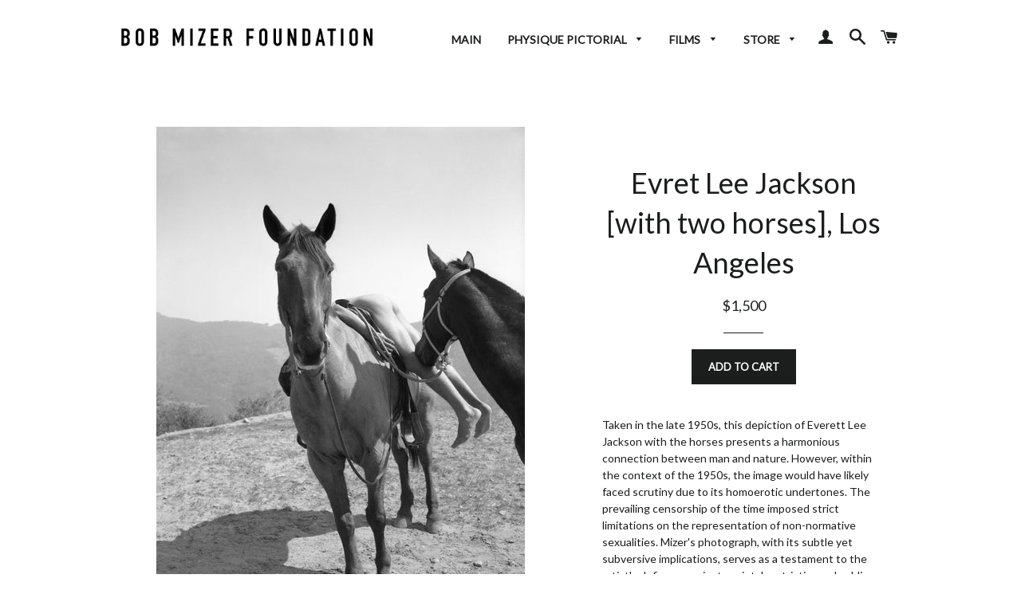

--- FILE ---
content_type: text/html; charset=utf-8
request_url: https://store.bobmizerfoundation.org/products/everett-lee-jackson-with-two-horses-los-angeles
body_size: 17079
content:
<!doctype html>
<!--[if lt IE 7]><html class="no-js lt-ie9 lt-ie8 lt-ie7" lang="en"> <![endif]-->
<!--[if IE 7]><html class="no-js lt-ie9 lt-ie8" lang="en"> <![endif]-->
<!--[if IE 8]><html class="no-js lt-ie9" lang="en"> <![endif]-->
<!--[if IE 9 ]><html class="ie9 no-js"> <![endif]-->
<!--[if (gt IE 9)|!(IE)]><!--> <html class="no-js"> <!--<![endif]-->
<head>

  <!-- Basic page needs ================================================== -->
  <meta charset="utf-8">
  <meta http-equiv="X-UA-Compatible" content="IE=edge,chrome=1">

  

  <!-- Title and description ================================================== -->
  <title>
  Evret Lee Jackson [with two horses], Los Angeles &ndash; BOB MIZER FOUNDATION
  </title>

  
  <meta name="description" content="Taken in the late 1950s, this depiction of Everett Lee Jackson with the horses presents a harmonious connection between man and nature. However, within the context of the 1950s, the image would have likely faced scrutiny due to its homoerotic undertones. The prevailing censorship of the time imposed strict limitations ">
  

  <!-- Helpers ================================================== -->
  <!-- /snippets/social-meta-tags.liquid -->


  <meta property="og:type" content="product">
  <meta property="og:title" content="Evret Lee Jackson [with two horses], Los Angeles">
  <meta property="og:url" content="https://store.bobmizerfoundation.org/products/everett-lee-jackson-with-two-horses-los-angeles">
  
  <meta property="og:image" content="http://store.bobmizerfoundation.org/cdn/shop/products/56f3a0b9-42db-40a5-a07c-2e26776c63c1-l_grande.jpg?v=1703093128">
  <meta property="og:image:secure_url" content="https://store.bobmizerfoundation.org/cdn/shop/products/56f3a0b9-42db-40a5-a07c-2e26776c63c1-l_grande.jpg?v=1703093128">
  
  <meta property="og:price:amount" content="1,500.00">
  <meta property="og:price:currency" content="USD">


  <meta property="og:description" content="Taken in the late 1950s, this depiction of Everett Lee Jackson with the horses presents a harmonious connection between man and nature. However, within the context of the 1950s, the image would have likely faced scrutiny due to its homoerotic undertones. The prevailing censorship of the time imposed strict limitations ">

<meta property="og:site_name" content="BOB MIZER FOUNDATION">




<meta name="twitter:card" content="summary">


  <meta name="twitter:title" content="Evret Lee Jackson [with two horses], Los Angeles">
  <meta name="twitter:description" content="Taken in the late 1950s, this depiction of Everett Lee Jackson with the horses presents a harmonious connection between man and nature. However, within the context of the 1950s, the image would have likely faced scrutiny due to its homoerotic undertones. The prevailing censorship of the time imposed strict limitations on the representation of non-normative sexualities. Mizer&#39;s photograph, with its subtle yet subversive implications, serves as a testament to the artist&#39;s defiance against societal restrictions, shedding light on the complex interplay between artistic expression and censorship in the 1950s.">
  <meta name="twitter:image" content="https://store.bobmizerfoundation.org/cdn/shop/products/56f3a0b9-42db-40a5-a07c-2e26776c63c1-l_medium.jpg?v=1703093128">
  <meta name="twitter:image:width" content="240">
  <meta name="twitter:image:height" content="240">


  <link rel="canonical" href="https://store.bobmizerfoundation.org/products/everett-lee-jackson-with-two-horses-los-angeles">
  <meta name="viewport" content="width=device-width,initial-scale=1">
  <meta name="theme-color" content="#1c1d1d">

  <!-- CSS ================================================== -->
  <link href="//store.bobmizerfoundation.org/cdn/shop/t/6/assets/timber.scss.css?v=25955337476177153111733172620" rel="stylesheet" type="text/css" media="all" />
  <link href="//store.bobmizerfoundation.org/cdn/shop/t/6/assets/theme.scss.css?v=58242422332188380741733172620" rel="stylesheet" type="text/css" media="all" />
  
  
  
  <link href="//fonts.googleapis.com/css?family=Lato:400" rel="stylesheet" type="text/css" media="all" />


  


  



  <!-- Header hook for plugins ================================================== -->
  <script>window.performance && window.performance.mark && window.performance.mark('shopify.content_for_header.start');</script><meta name="google-site-verification" content="zOsgwq6BZ4jI6sQvhe0hCl0PjhdzSVOXznUxR_z6IOE">
<meta id="shopify-digital-wallet" name="shopify-digital-wallet" content="/2502171/digital_wallets/dialog">
<meta name="shopify-checkout-api-token" content="3a6692f32f68c609380c87e758c34406">
<meta id="in-context-paypal-metadata" data-shop-id="2502171" data-venmo-supported="false" data-environment="production" data-locale="en_US" data-paypal-v4="true" data-currency="USD">
<link rel="alternate" type="application/json+oembed" href="https://store.bobmizerfoundation.org/products/everett-lee-jackson-with-two-horses-los-angeles.oembed">
<script async="async" src="/checkouts/internal/preloads.js?locale=en-US"></script>
<link rel="preconnect" href="https://shop.app" crossorigin="anonymous">
<script async="async" src="https://shop.app/checkouts/internal/preloads.js?locale=en-US&shop_id=2502171" crossorigin="anonymous"></script>
<script id="shopify-features" type="application/json">{"accessToken":"3a6692f32f68c609380c87e758c34406","betas":["rich-media-storefront-analytics"],"domain":"store.bobmizerfoundation.org","predictiveSearch":true,"shopId":2502171,"locale":"en"}</script>
<script>var Shopify = Shopify || {};
Shopify.shop = "bobmizer.myshopify.com";
Shopify.locale = "en";
Shopify.currency = {"active":"USD","rate":"1.0"};
Shopify.country = "US";
Shopify.theme = {"name":"Brooklyn w Bold code","id":32396740,"schema_name":null,"schema_version":null,"theme_store_id":730,"role":"main"};
Shopify.theme.handle = "null";
Shopify.theme.style = {"id":null,"handle":null};
Shopify.cdnHost = "store.bobmizerfoundation.org/cdn";
Shopify.routes = Shopify.routes || {};
Shopify.routes.root = "/";</script>
<script type="module">!function(o){(o.Shopify=o.Shopify||{}).modules=!0}(window);</script>
<script>!function(o){function n(){var o=[];function n(){o.push(Array.prototype.slice.apply(arguments))}return n.q=o,n}var t=o.Shopify=o.Shopify||{};t.loadFeatures=n(),t.autoloadFeatures=n()}(window);</script>
<script>
  window.ShopifyPay = window.ShopifyPay || {};
  window.ShopifyPay.apiHost = "shop.app\/pay";
  window.ShopifyPay.redirectState = null;
</script>
<script id="shop-js-analytics" type="application/json">{"pageType":"product"}</script>
<script defer="defer" async type="module" src="//store.bobmizerfoundation.org/cdn/shopifycloud/shop-js/modules/v2/client.init-shop-cart-sync_BT-GjEfc.en.esm.js"></script>
<script defer="defer" async type="module" src="//store.bobmizerfoundation.org/cdn/shopifycloud/shop-js/modules/v2/chunk.common_D58fp_Oc.esm.js"></script>
<script defer="defer" async type="module" src="//store.bobmizerfoundation.org/cdn/shopifycloud/shop-js/modules/v2/chunk.modal_xMitdFEc.esm.js"></script>
<script type="module">
  await import("//store.bobmizerfoundation.org/cdn/shopifycloud/shop-js/modules/v2/client.init-shop-cart-sync_BT-GjEfc.en.esm.js");
await import("//store.bobmizerfoundation.org/cdn/shopifycloud/shop-js/modules/v2/chunk.common_D58fp_Oc.esm.js");
await import("//store.bobmizerfoundation.org/cdn/shopifycloud/shop-js/modules/v2/chunk.modal_xMitdFEc.esm.js");

  window.Shopify.SignInWithShop?.initShopCartSync?.({"fedCMEnabled":true,"windoidEnabled":true});

</script>
<script>
  window.Shopify = window.Shopify || {};
  if (!window.Shopify.featureAssets) window.Shopify.featureAssets = {};
  window.Shopify.featureAssets['shop-js'] = {"shop-cart-sync":["modules/v2/client.shop-cart-sync_DZOKe7Ll.en.esm.js","modules/v2/chunk.common_D58fp_Oc.esm.js","modules/v2/chunk.modal_xMitdFEc.esm.js"],"init-fed-cm":["modules/v2/client.init-fed-cm_B6oLuCjv.en.esm.js","modules/v2/chunk.common_D58fp_Oc.esm.js","modules/v2/chunk.modal_xMitdFEc.esm.js"],"shop-cash-offers":["modules/v2/client.shop-cash-offers_D2sdYoxE.en.esm.js","modules/v2/chunk.common_D58fp_Oc.esm.js","modules/v2/chunk.modal_xMitdFEc.esm.js"],"shop-login-button":["modules/v2/client.shop-login-button_QeVjl5Y3.en.esm.js","modules/v2/chunk.common_D58fp_Oc.esm.js","modules/v2/chunk.modal_xMitdFEc.esm.js"],"pay-button":["modules/v2/client.pay-button_DXTOsIq6.en.esm.js","modules/v2/chunk.common_D58fp_Oc.esm.js","modules/v2/chunk.modal_xMitdFEc.esm.js"],"shop-button":["modules/v2/client.shop-button_DQZHx9pm.en.esm.js","modules/v2/chunk.common_D58fp_Oc.esm.js","modules/v2/chunk.modal_xMitdFEc.esm.js"],"avatar":["modules/v2/client.avatar_BTnouDA3.en.esm.js"],"init-windoid":["modules/v2/client.init-windoid_CR1B-cfM.en.esm.js","modules/v2/chunk.common_D58fp_Oc.esm.js","modules/v2/chunk.modal_xMitdFEc.esm.js"],"init-shop-for-new-customer-accounts":["modules/v2/client.init-shop-for-new-customer-accounts_C_vY_xzh.en.esm.js","modules/v2/client.shop-login-button_QeVjl5Y3.en.esm.js","modules/v2/chunk.common_D58fp_Oc.esm.js","modules/v2/chunk.modal_xMitdFEc.esm.js"],"init-shop-email-lookup-coordinator":["modules/v2/client.init-shop-email-lookup-coordinator_BI7n9ZSv.en.esm.js","modules/v2/chunk.common_D58fp_Oc.esm.js","modules/v2/chunk.modal_xMitdFEc.esm.js"],"init-shop-cart-sync":["modules/v2/client.init-shop-cart-sync_BT-GjEfc.en.esm.js","modules/v2/chunk.common_D58fp_Oc.esm.js","modules/v2/chunk.modal_xMitdFEc.esm.js"],"shop-toast-manager":["modules/v2/client.shop-toast-manager_DiYdP3xc.en.esm.js","modules/v2/chunk.common_D58fp_Oc.esm.js","modules/v2/chunk.modal_xMitdFEc.esm.js"],"init-customer-accounts":["modules/v2/client.init-customer-accounts_D9ZNqS-Q.en.esm.js","modules/v2/client.shop-login-button_QeVjl5Y3.en.esm.js","modules/v2/chunk.common_D58fp_Oc.esm.js","modules/v2/chunk.modal_xMitdFEc.esm.js"],"init-customer-accounts-sign-up":["modules/v2/client.init-customer-accounts-sign-up_iGw4briv.en.esm.js","modules/v2/client.shop-login-button_QeVjl5Y3.en.esm.js","modules/v2/chunk.common_D58fp_Oc.esm.js","modules/v2/chunk.modal_xMitdFEc.esm.js"],"shop-follow-button":["modules/v2/client.shop-follow-button_CqMgW2wH.en.esm.js","modules/v2/chunk.common_D58fp_Oc.esm.js","modules/v2/chunk.modal_xMitdFEc.esm.js"],"checkout-modal":["modules/v2/client.checkout-modal_xHeaAweL.en.esm.js","modules/v2/chunk.common_D58fp_Oc.esm.js","modules/v2/chunk.modal_xMitdFEc.esm.js"],"shop-login":["modules/v2/client.shop-login_D91U-Q7h.en.esm.js","modules/v2/chunk.common_D58fp_Oc.esm.js","modules/v2/chunk.modal_xMitdFEc.esm.js"],"lead-capture":["modules/v2/client.lead-capture_BJmE1dJe.en.esm.js","modules/v2/chunk.common_D58fp_Oc.esm.js","modules/v2/chunk.modal_xMitdFEc.esm.js"],"payment-terms":["modules/v2/client.payment-terms_Ci9AEqFq.en.esm.js","modules/v2/chunk.common_D58fp_Oc.esm.js","modules/v2/chunk.modal_xMitdFEc.esm.js"]};
</script>
<script>(function() {
  var isLoaded = false;
  function asyncLoad() {
    if (isLoaded) return;
    isLoaded = true;
    var urls = ["\/\/cdn.shopify.com\/proxy\/fe504c8c91a3ae5130ed1afa523dbaf3cf436fd3022e9a9501e3baa018460e9c\/static.cdn.printful.com\/static\/js\/external\/shopify-product-customizer.js?v=0.28\u0026shop=bobmizer.myshopify.com\u0026sp-cache-control=cHVibGljLCBtYXgtYWdlPTkwMA","https:\/\/chimpstatic.com\/mcjs-connected\/js\/users\/d533e806db611587777406c80\/c19fbc1f298f9d37f19e4d2c9.js?shop=bobmizer.myshopify.com"];
    for (var i = 0; i < urls.length; i++) {
      var s = document.createElement('script');
      s.type = 'text/javascript';
      s.async = true;
      s.src = urls[i];
      var x = document.getElementsByTagName('script')[0];
      x.parentNode.insertBefore(s, x);
    }
  };
  if(window.attachEvent) {
    window.attachEvent('onload', asyncLoad);
  } else {
    window.addEventListener('load', asyncLoad, false);
  }
})();</script>
<script id="__st">var __st={"a":2502171,"offset":-28800,"reqid":"4da75889-77d0-4aa8-91bd-a4077027a9e9-1769334044","pageurl":"store.bobmizerfoundation.org\/products\/everett-lee-jackson-with-two-horses-los-angeles","u":"96a506a9cd1e","p":"product","rtyp":"product","rid":6895831416901};</script>
<script>window.ShopifyPaypalV4VisibilityTracking = true;</script>
<script id="captcha-bootstrap">!function(){'use strict';const t='contact',e='account',n='new_comment',o=[[t,t],['blogs',n],['comments',n],[t,'customer']],c=[[e,'customer_login'],[e,'guest_login'],[e,'recover_customer_password'],[e,'create_customer']],r=t=>t.map((([t,e])=>`form[action*='/${t}']:not([data-nocaptcha='true']) input[name='form_type'][value='${e}']`)).join(','),a=t=>()=>t?[...document.querySelectorAll(t)].map((t=>t.form)):[];function s(){const t=[...o],e=r(t);return a(e)}const i='password',u='form_key',d=['recaptcha-v3-token','g-recaptcha-response','h-captcha-response',i],f=()=>{try{return window.sessionStorage}catch{return}},m='__shopify_v',_=t=>t.elements[u];function p(t,e,n=!1){try{const o=window.sessionStorage,c=JSON.parse(o.getItem(e)),{data:r}=function(t){const{data:e,action:n}=t;return t[m]||n?{data:e,action:n}:{data:t,action:n}}(c);for(const[e,n]of Object.entries(r))t.elements[e]&&(t.elements[e].value=n);n&&o.removeItem(e)}catch(o){console.error('form repopulation failed',{error:o})}}const l='form_type',E='cptcha';function T(t){t.dataset[E]=!0}const w=window,h=w.document,L='Shopify',v='ce_forms',y='captcha';let A=!1;((t,e)=>{const n=(g='f06e6c50-85a8-45c8-87d0-21a2b65856fe',I='https://cdn.shopify.com/shopifycloud/storefront-forms-hcaptcha/ce_storefront_forms_captcha_hcaptcha.v1.5.2.iife.js',D={infoText:'Protected by hCaptcha',privacyText:'Privacy',termsText:'Terms'},(t,e,n)=>{const o=w[L][v],c=o.bindForm;if(c)return c(t,g,e,D).then(n);var r;o.q.push([[t,g,e,D],n]),r=I,A||(h.body.append(Object.assign(h.createElement('script'),{id:'captcha-provider',async:!0,src:r})),A=!0)});var g,I,D;w[L]=w[L]||{},w[L][v]=w[L][v]||{},w[L][v].q=[],w[L][y]=w[L][y]||{},w[L][y].protect=function(t,e){n(t,void 0,e),T(t)},Object.freeze(w[L][y]),function(t,e,n,w,h,L){const[v,y,A,g]=function(t,e,n){const i=e?o:[],u=t?c:[],d=[...i,...u],f=r(d),m=r(i),_=r(d.filter((([t,e])=>n.includes(e))));return[a(f),a(m),a(_),s()]}(w,h,L),I=t=>{const e=t.target;return e instanceof HTMLFormElement?e:e&&e.form},D=t=>v().includes(t);t.addEventListener('submit',(t=>{const e=I(t);if(!e)return;const n=D(e)&&!e.dataset.hcaptchaBound&&!e.dataset.recaptchaBound,o=_(e),c=g().includes(e)&&(!o||!o.value);(n||c)&&t.preventDefault(),c&&!n&&(function(t){try{if(!f())return;!function(t){const e=f();if(!e)return;const n=_(t);if(!n)return;const o=n.value;o&&e.removeItem(o)}(t);const e=Array.from(Array(32),(()=>Math.random().toString(36)[2])).join('');!function(t,e){_(t)||t.append(Object.assign(document.createElement('input'),{type:'hidden',name:u})),t.elements[u].value=e}(t,e),function(t,e){const n=f();if(!n)return;const o=[...t.querySelectorAll(`input[type='${i}']`)].map((({name:t})=>t)),c=[...d,...o],r={};for(const[a,s]of new FormData(t).entries())c.includes(a)||(r[a]=s);n.setItem(e,JSON.stringify({[m]:1,action:t.action,data:r}))}(t,e)}catch(e){console.error('failed to persist form',e)}}(e),e.submit())}));const S=(t,e)=>{t&&!t.dataset[E]&&(n(t,e.some((e=>e===t))),T(t))};for(const o of['focusin','change'])t.addEventListener(o,(t=>{const e=I(t);D(e)&&S(e,y())}));const B=e.get('form_key'),M=e.get(l),P=B&&M;t.addEventListener('DOMContentLoaded',(()=>{const t=y();if(P)for(const e of t)e.elements[l].value===M&&p(e,B);[...new Set([...A(),...v().filter((t=>'true'===t.dataset.shopifyCaptcha))])].forEach((e=>S(e,t)))}))}(h,new URLSearchParams(w.location.search),n,t,e,['guest_login'])})(!0,!0)}();</script>
<script integrity="sha256-4kQ18oKyAcykRKYeNunJcIwy7WH5gtpwJnB7kiuLZ1E=" data-source-attribution="shopify.loadfeatures" defer="defer" src="//store.bobmizerfoundation.org/cdn/shopifycloud/storefront/assets/storefront/load_feature-a0a9edcb.js" crossorigin="anonymous"></script>
<script crossorigin="anonymous" defer="defer" src="//store.bobmizerfoundation.org/cdn/shopifycloud/storefront/assets/shopify_pay/storefront-65b4c6d7.js?v=20250812"></script>
<script data-source-attribution="shopify.dynamic_checkout.dynamic.init">var Shopify=Shopify||{};Shopify.PaymentButton=Shopify.PaymentButton||{isStorefrontPortableWallets:!0,init:function(){window.Shopify.PaymentButton.init=function(){};var t=document.createElement("script");t.src="https://store.bobmizerfoundation.org/cdn/shopifycloud/portable-wallets/latest/portable-wallets.en.js",t.type="module",document.head.appendChild(t)}};
</script>
<script data-source-attribution="shopify.dynamic_checkout.buyer_consent">
  function portableWalletsHideBuyerConsent(e){var t=document.getElementById("shopify-buyer-consent"),n=document.getElementById("shopify-subscription-policy-button");t&&n&&(t.classList.add("hidden"),t.setAttribute("aria-hidden","true"),n.removeEventListener("click",e))}function portableWalletsShowBuyerConsent(e){var t=document.getElementById("shopify-buyer-consent"),n=document.getElementById("shopify-subscription-policy-button");t&&n&&(t.classList.remove("hidden"),t.removeAttribute("aria-hidden"),n.addEventListener("click",e))}window.Shopify?.PaymentButton&&(window.Shopify.PaymentButton.hideBuyerConsent=portableWalletsHideBuyerConsent,window.Shopify.PaymentButton.showBuyerConsent=portableWalletsShowBuyerConsent);
</script>
<script data-source-attribution="shopify.dynamic_checkout.cart.bootstrap">document.addEventListener("DOMContentLoaded",(function(){function t(){return document.querySelector("shopify-accelerated-checkout-cart, shopify-accelerated-checkout")}if(t())Shopify.PaymentButton.init();else{new MutationObserver((function(e,n){t()&&(Shopify.PaymentButton.init(),n.disconnect())})).observe(document.body,{childList:!0,subtree:!0})}}));
</script>
<link id="shopify-accelerated-checkout-styles" rel="stylesheet" media="screen" href="https://store.bobmizerfoundation.org/cdn/shopifycloud/portable-wallets/latest/accelerated-checkout-backwards-compat.css" crossorigin="anonymous">
<style id="shopify-accelerated-checkout-cart">
        #shopify-buyer-consent {
  margin-top: 1em;
  display: inline-block;
  width: 100%;
}

#shopify-buyer-consent.hidden {
  display: none;
}

#shopify-subscription-policy-button {
  background: none;
  border: none;
  padding: 0;
  text-decoration: underline;
  font-size: inherit;
  cursor: pointer;
}

#shopify-subscription-policy-button::before {
  box-shadow: none;
}

      </style>

<script>window.performance && window.performance.mark && window.performance.mark('shopify.content_for_header.end');</script>
  <!-- /snippets/oldIE-js.liquid -->


<!--[if lt IE 9]>
<script src="//cdnjs.cloudflare.com/ajax/libs/html5shiv/3.7.2/html5shiv.min.js" type="text/javascript"></script>
<script src="//store.bobmizerfoundation.org/cdn/shop/t/6/assets/respond.min.js?v=52248677837542619231438035695" type="text/javascript"></script>
<link href="//store.bobmizerfoundation.org/cdn/shop/t/6/assets/respond-proxy.html" id="respond-proxy" rel="respond-proxy" />
<link href="//store.bobmizerfoundation.org/search?q=25f59a585a2fa60d7e626743610ddd0d" id="respond-redirect" rel="respond-redirect" />
<script src="//store.bobmizerfoundation.org/search?q=25f59a585a2fa60d7e626743610ddd0d" type="text/javascript"></script>
<![endif]-->


<!--[if (lte IE 9) ]><script src="//store.bobmizerfoundation.org/cdn/shop/t/6/assets/match-media.min.js?v=159635276924582161481438035695" type="text/javascript"></script><![endif]-->


  <script src="//ajax.googleapis.com/ajax/libs/jquery/1.11.0/jquery.min.js" type="text/javascript"></script>
  <script src="//store.bobmizerfoundation.org/cdn/shop/t/6/assets/modernizr.min.js?v=21391054748206432451438035695" type="text/javascript"></script>

  
  




































<!-- BeginConsistentCartAddon -->  <script>    Shopify.customer_logged_in = false ;  Shopify.customer_email = "" ;  Shopify.log_uuids = true;    </script>  <!-- EndConsistentCartAddon -->
<link href="https://monorail-edge.shopifysvc.com" rel="dns-prefetch">
<script>(function(){if ("sendBeacon" in navigator && "performance" in window) {try {var session_token_from_headers = performance.getEntriesByType('navigation')[0].serverTiming.find(x => x.name == '_s').description;} catch {var session_token_from_headers = undefined;}var session_cookie_matches = document.cookie.match(/_shopify_s=([^;]*)/);var session_token_from_cookie = session_cookie_matches && session_cookie_matches.length === 2 ? session_cookie_matches[1] : "";var session_token = session_token_from_headers || session_token_from_cookie || "";function handle_abandonment_event(e) {var entries = performance.getEntries().filter(function(entry) {return /monorail-edge.shopifysvc.com/.test(entry.name);});if (!window.abandonment_tracked && entries.length === 0) {window.abandonment_tracked = true;var currentMs = Date.now();var navigation_start = performance.timing.navigationStart;var payload = {shop_id: 2502171,url: window.location.href,navigation_start,duration: currentMs - navigation_start,session_token,page_type: "product"};window.navigator.sendBeacon("https://monorail-edge.shopifysvc.com/v1/produce", JSON.stringify({schema_id: "online_store_buyer_site_abandonment/1.1",payload: payload,metadata: {event_created_at_ms: currentMs,event_sent_at_ms: currentMs}}));}}window.addEventListener('pagehide', handle_abandonment_event);}}());</script>
<script id="web-pixels-manager-setup">(function e(e,d,r,n,o){if(void 0===o&&(o={}),!Boolean(null===(a=null===(i=window.Shopify)||void 0===i?void 0:i.analytics)||void 0===a?void 0:a.replayQueue)){var i,a;window.Shopify=window.Shopify||{};var t=window.Shopify;t.analytics=t.analytics||{};var s=t.analytics;s.replayQueue=[],s.publish=function(e,d,r){return s.replayQueue.push([e,d,r]),!0};try{self.performance.mark("wpm:start")}catch(e){}var l=function(){var e={modern:/Edge?\/(1{2}[4-9]|1[2-9]\d|[2-9]\d{2}|\d{4,})\.\d+(\.\d+|)|Firefox\/(1{2}[4-9]|1[2-9]\d|[2-9]\d{2}|\d{4,})\.\d+(\.\d+|)|Chrom(ium|e)\/(9{2}|\d{3,})\.\d+(\.\d+|)|(Maci|X1{2}).+ Version\/(15\.\d+|(1[6-9]|[2-9]\d|\d{3,})\.\d+)([,.]\d+|)( \(\w+\)|)( Mobile\/\w+|) Safari\/|Chrome.+OPR\/(9{2}|\d{3,})\.\d+\.\d+|(CPU[ +]OS|iPhone[ +]OS|CPU[ +]iPhone|CPU IPhone OS|CPU iPad OS)[ +]+(15[._]\d+|(1[6-9]|[2-9]\d|\d{3,})[._]\d+)([._]\d+|)|Android:?[ /-](13[3-9]|1[4-9]\d|[2-9]\d{2}|\d{4,})(\.\d+|)(\.\d+|)|Android.+Firefox\/(13[5-9]|1[4-9]\d|[2-9]\d{2}|\d{4,})\.\d+(\.\d+|)|Android.+Chrom(ium|e)\/(13[3-9]|1[4-9]\d|[2-9]\d{2}|\d{4,})\.\d+(\.\d+|)|SamsungBrowser\/([2-9]\d|\d{3,})\.\d+/,legacy:/Edge?\/(1[6-9]|[2-9]\d|\d{3,})\.\d+(\.\d+|)|Firefox\/(5[4-9]|[6-9]\d|\d{3,})\.\d+(\.\d+|)|Chrom(ium|e)\/(5[1-9]|[6-9]\d|\d{3,})\.\d+(\.\d+|)([\d.]+$|.*Safari\/(?![\d.]+ Edge\/[\d.]+$))|(Maci|X1{2}).+ Version\/(10\.\d+|(1[1-9]|[2-9]\d|\d{3,})\.\d+)([,.]\d+|)( \(\w+\)|)( Mobile\/\w+|) Safari\/|Chrome.+OPR\/(3[89]|[4-9]\d|\d{3,})\.\d+\.\d+|(CPU[ +]OS|iPhone[ +]OS|CPU[ +]iPhone|CPU IPhone OS|CPU iPad OS)[ +]+(10[._]\d+|(1[1-9]|[2-9]\d|\d{3,})[._]\d+)([._]\d+|)|Android:?[ /-](13[3-9]|1[4-9]\d|[2-9]\d{2}|\d{4,})(\.\d+|)(\.\d+|)|Mobile Safari.+OPR\/([89]\d|\d{3,})\.\d+\.\d+|Android.+Firefox\/(13[5-9]|1[4-9]\d|[2-9]\d{2}|\d{4,})\.\d+(\.\d+|)|Android.+Chrom(ium|e)\/(13[3-9]|1[4-9]\d|[2-9]\d{2}|\d{4,})\.\d+(\.\d+|)|Android.+(UC? ?Browser|UCWEB|U3)[ /]?(15\.([5-9]|\d{2,})|(1[6-9]|[2-9]\d|\d{3,})\.\d+)\.\d+|SamsungBrowser\/(5\.\d+|([6-9]|\d{2,})\.\d+)|Android.+MQ{2}Browser\/(14(\.(9|\d{2,})|)|(1[5-9]|[2-9]\d|\d{3,})(\.\d+|))(\.\d+|)|K[Aa][Ii]OS\/(3\.\d+|([4-9]|\d{2,})\.\d+)(\.\d+|)/},d=e.modern,r=e.legacy,n=navigator.userAgent;return n.match(d)?"modern":n.match(r)?"legacy":"unknown"}(),u="modern"===l?"modern":"legacy",c=(null!=n?n:{modern:"",legacy:""})[u],f=function(e){return[e.baseUrl,"/wpm","/b",e.hashVersion,"modern"===e.buildTarget?"m":"l",".js"].join("")}({baseUrl:d,hashVersion:r,buildTarget:u}),m=function(e){var d=e.version,r=e.bundleTarget,n=e.surface,o=e.pageUrl,i=e.monorailEndpoint;return{emit:function(e){var a=e.status,t=e.errorMsg,s=(new Date).getTime(),l=JSON.stringify({metadata:{event_sent_at_ms:s},events:[{schema_id:"web_pixels_manager_load/3.1",payload:{version:d,bundle_target:r,page_url:o,status:a,surface:n,error_msg:t},metadata:{event_created_at_ms:s}}]});if(!i)return console&&console.warn&&console.warn("[Web Pixels Manager] No Monorail endpoint provided, skipping logging."),!1;try{return self.navigator.sendBeacon.bind(self.navigator)(i,l)}catch(e){}var u=new XMLHttpRequest;try{return u.open("POST",i,!0),u.setRequestHeader("Content-Type","text/plain"),u.send(l),!0}catch(e){return console&&console.warn&&console.warn("[Web Pixels Manager] Got an unhandled error while logging to Monorail."),!1}}}}({version:r,bundleTarget:l,surface:e.surface,pageUrl:self.location.href,monorailEndpoint:e.monorailEndpoint});try{o.browserTarget=l,function(e){var d=e.src,r=e.async,n=void 0===r||r,o=e.onload,i=e.onerror,a=e.sri,t=e.scriptDataAttributes,s=void 0===t?{}:t,l=document.createElement("script"),u=document.querySelector("head"),c=document.querySelector("body");if(l.async=n,l.src=d,a&&(l.integrity=a,l.crossOrigin="anonymous"),s)for(var f in s)if(Object.prototype.hasOwnProperty.call(s,f))try{l.dataset[f]=s[f]}catch(e){}if(o&&l.addEventListener("load",o),i&&l.addEventListener("error",i),u)u.appendChild(l);else{if(!c)throw new Error("Did not find a head or body element to append the script");c.appendChild(l)}}({src:f,async:!0,onload:function(){if(!function(){var e,d;return Boolean(null===(d=null===(e=window.Shopify)||void 0===e?void 0:e.analytics)||void 0===d?void 0:d.initialized)}()){var d=window.webPixelsManager.init(e)||void 0;if(d){var r=window.Shopify.analytics;r.replayQueue.forEach((function(e){var r=e[0],n=e[1],o=e[2];d.publishCustomEvent(r,n,o)})),r.replayQueue=[],r.publish=d.publishCustomEvent,r.visitor=d.visitor,r.initialized=!0}}},onerror:function(){return m.emit({status:"failed",errorMsg:"".concat(f," has failed to load")})},sri:function(e){var d=/^sha384-[A-Za-z0-9+/=]+$/;return"string"==typeof e&&d.test(e)}(c)?c:"",scriptDataAttributes:o}),m.emit({status:"loading"})}catch(e){m.emit({status:"failed",errorMsg:(null==e?void 0:e.message)||"Unknown error"})}}})({shopId: 2502171,storefrontBaseUrl: "https://store.bobmizerfoundation.org",extensionsBaseUrl: "https://extensions.shopifycdn.com/cdn/shopifycloud/web-pixels-manager",monorailEndpoint: "https://monorail-edge.shopifysvc.com/unstable/produce_batch",surface: "storefront-renderer",enabledBetaFlags: ["2dca8a86"],webPixelsConfigList: [{"id":"988905541","configuration":"{\"storeIdentity\":\"bobmizer.myshopify.com\",\"baseURL\":\"https:\\\/\\\/api.printful.com\\\/shopify-pixels\"}","eventPayloadVersion":"v1","runtimeContext":"STRICT","scriptVersion":"74f275712857ab41bea9d998dcb2f9da","type":"APP","apiClientId":156624,"privacyPurposes":["ANALYTICS","MARKETING","SALE_OF_DATA"],"dataSharingAdjustments":{"protectedCustomerApprovalScopes":["read_customer_address","read_customer_email","read_customer_name","read_customer_personal_data","read_customer_phone"]}},{"id":"554238021","configuration":"{\"pixelCode\":\"CUEOEBRC77U0K1FAGJQG\"}","eventPayloadVersion":"v1","runtimeContext":"STRICT","scriptVersion":"22e92c2ad45662f435e4801458fb78cc","type":"APP","apiClientId":4383523,"privacyPurposes":["ANALYTICS","MARKETING","SALE_OF_DATA"],"dataSharingAdjustments":{"protectedCustomerApprovalScopes":["read_customer_address","read_customer_email","read_customer_name","read_customer_personal_data","read_customer_phone"]}},{"id":"382402629","configuration":"{\"config\":\"{\\\"pixel_id\\\":\\\"GT-WVGMDQG\\\",\\\"target_country\\\":\\\"US\\\",\\\"gtag_events\\\":[{\\\"type\\\":\\\"purchase\\\",\\\"action_label\\\":\\\"MC-4F5922G71C\\\"},{\\\"type\\\":\\\"page_view\\\",\\\"action_label\\\":\\\"MC-4F5922G71C\\\"},{\\\"type\\\":\\\"view_item\\\",\\\"action_label\\\":\\\"MC-4F5922G71C\\\"}],\\\"enable_monitoring_mode\\\":false}\"}","eventPayloadVersion":"v1","runtimeContext":"OPEN","scriptVersion":"b2a88bafab3e21179ed38636efcd8a93","type":"APP","apiClientId":1780363,"privacyPurposes":[],"dataSharingAdjustments":{"protectedCustomerApprovalScopes":["read_customer_address","read_customer_email","read_customer_name","read_customer_personal_data","read_customer_phone"]}},{"id":"78643269","eventPayloadVersion":"v1","runtimeContext":"LAX","scriptVersion":"1","type":"CUSTOM","privacyPurposes":["ANALYTICS"],"name":"Google Analytics tag (migrated)"},{"id":"shopify-app-pixel","configuration":"{}","eventPayloadVersion":"v1","runtimeContext":"STRICT","scriptVersion":"0450","apiClientId":"shopify-pixel","type":"APP","privacyPurposes":["ANALYTICS","MARKETING"]},{"id":"shopify-custom-pixel","eventPayloadVersion":"v1","runtimeContext":"LAX","scriptVersion":"0450","apiClientId":"shopify-pixel","type":"CUSTOM","privacyPurposes":["ANALYTICS","MARKETING"]}],isMerchantRequest: false,initData: {"shop":{"name":"BOB MIZER FOUNDATION","paymentSettings":{"currencyCode":"USD"},"myshopifyDomain":"bobmizer.myshopify.com","countryCode":"US","storefrontUrl":"https:\/\/store.bobmizerfoundation.org"},"customer":null,"cart":null,"checkout":null,"productVariants":[{"price":{"amount":1500.0,"currencyCode":"USD"},"product":{"title":"Evret Lee Jackson [with two horses], Los Angeles","vendor":"Bob Mizer","id":"6895831416901","untranslatedTitle":"Evret Lee Jackson [with two horses], Los Angeles","url":"\/products\/everett-lee-jackson-with-two-horses-los-angeles","type":"artwork"},"id":"40581519474757","image":{"src":"\/\/store.bobmizerfoundation.org\/cdn\/shop\/products\/56f3a0b9-42db-40a5-a07c-2e26776c63c1-l.jpg?v=1703093128"},"sku":"INV-MIZ-0031\/1","title":"Default Title","untranslatedTitle":"Default Title"}],"purchasingCompany":null},},"https://store.bobmizerfoundation.org/cdn","fcfee988w5aeb613cpc8e4bc33m6693e112",{"modern":"","legacy":""},{"shopId":"2502171","storefrontBaseUrl":"https:\/\/store.bobmizerfoundation.org","extensionBaseUrl":"https:\/\/extensions.shopifycdn.com\/cdn\/shopifycloud\/web-pixels-manager","surface":"storefront-renderer","enabledBetaFlags":"[\"2dca8a86\"]","isMerchantRequest":"false","hashVersion":"fcfee988w5aeb613cpc8e4bc33m6693e112","publish":"custom","events":"[[\"page_viewed\",{}],[\"product_viewed\",{\"productVariant\":{\"price\":{\"amount\":1500.0,\"currencyCode\":\"USD\"},\"product\":{\"title\":\"Evret Lee Jackson [with two horses], Los Angeles\",\"vendor\":\"Bob Mizer\",\"id\":\"6895831416901\",\"untranslatedTitle\":\"Evret Lee Jackson [with two horses], Los Angeles\",\"url\":\"\/products\/everett-lee-jackson-with-two-horses-los-angeles\",\"type\":\"artwork\"},\"id\":\"40581519474757\",\"image\":{\"src\":\"\/\/store.bobmizerfoundation.org\/cdn\/shop\/products\/56f3a0b9-42db-40a5-a07c-2e26776c63c1-l.jpg?v=1703093128\"},\"sku\":\"INV-MIZ-0031\/1\",\"title\":\"Default Title\",\"untranslatedTitle\":\"Default Title\"}}]]"});</script><script>
  window.ShopifyAnalytics = window.ShopifyAnalytics || {};
  window.ShopifyAnalytics.meta = window.ShopifyAnalytics.meta || {};
  window.ShopifyAnalytics.meta.currency = 'USD';
  var meta = {"product":{"id":6895831416901,"gid":"gid:\/\/shopify\/Product\/6895831416901","vendor":"Bob Mizer","type":"artwork","handle":"everett-lee-jackson-with-two-horses-los-angeles","variants":[{"id":40581519474757,"price":150000,"name":"Evret Lee Jackson [with two horses], Los Angeles","public_title":null,"sku":"INV-MIZ-0031\/1"}],"remote":false},"page":{"pageType":"product","resourceType":"product","resourceId":6895831416901,"requestId":"4da75889-77d0-4aa8-91bd-a4077027a9e9-1769334044"}};
  for (var attr in meta) {
    window.ShopifyAnalytics.meta[attr] = meta[attr];
  }
</script>
<script class="analytics">
  (function () {
    var customDocumentWrite = function(content) {
      var jquery = null;

      if (window.jQuery) {
        jquery = window.jQuery;
      } else if (window.Checkout && window.Checkout.$) {
        jquery = window.Checkout.$;
      }

      if (jquery) {
        jquery('body').append(content);
      }
    };

    var hasLoggedConversion = function(token) {
      if (token) {
        return document.cookie.indexOf('loggedConversion=' + token) !== -1;
      }
      return false;
    }

    var setCookieIfConversion = function(token) {
      if (token) {
        var twoMonthsFromNow = new Date(Date.now());
        twoMonthsFromNow.setMonth(twoMonthsFromNow.getMonth() + 2);

        document.cookie = 'loggedConversion=' + token + '; expires=' + twoMonthsFromNow;
      }
    }

    var trekkie = window.ShopifyAnalytics.lib = window.trekkie = window.trekkie || [];
    if (trekkie.integrations) {
      return;
    }
    trekkie.methods = [
      'identify',
      'page',
      'ready',
      'track',
      'trackForm',
      'trackLink'
    ];
    trekkie.factory = function(method) {
      return function() {
        var args = Array.prototype.slice.call(arguments);
        args.unshift(method);
        trekkie.push(args);
        return trekkie;
      };
    };
    for (var i = 0; i < trekkie.methods.length; i++) {
      var key = trekkie.methods[i];
      trekkie[key] = trekkie.factory(key);
    }
    trekkie.load = function(config) {
      trekkie.config = config || {};
      trekkie.config.initialDocumentCookie = document.cookie;
      var first = document.getElementsByTagName('script')[0];
      var script = document.createElement('script');
      script.type = 'text/javascript';
      script.onerror = function(e) {
        var scriptFallback = document.createElement('script');
        scriptFallback.type = 'text/javascript';
        scriptFallback.onerror = function(error) {
                var Monorail = {
      produce: function produce(monorailDomain, schemaId, payload) {
        var currentMs = new Date().getTime();
        var event = {
          schema_id: schemaId,
          payload: payload,
          metadata: {
            event_created_at_ms: currentMs,
            event_sent_at_ms: currentMs
          }
        };
        return Monorail.sendRequest("https://" + monorailDomain + "/v1/produce", JSON.stringify(event));
      },
      sendRequest: function sendRequest(endpointUrl, payload) {
        // Try the sendBeacon API
        if (window && window.navigator && typeof window.navigator.sendBeacon === 'function' && typeof window.Blob === 'function' && !Monorail.isIos12()) {
          var blobData = new window.Blob([payload], {
            type: 'text/plain'
          });

          if (window.navigator.sendBeacon(endpointUrl, blobData)) {
            return true;
          } // sendBeacon was not successful

        } // XHR beacon

        var xhr = new XMLHttpRequest();

        try {
          xhr.open('POST', endpointUrl);
          xhr.setRequestHeader('Content-Type', 'text/plain');
          xhr.send(payload);
        } catch (e) {
          console.log(e);
        }

        return false;
      },
      isIos12: function isIos12() {
        return window.navigator.userAgent.lastIndexOf('iPhone; CPU iPhone OS 12_') !== -1 || window.navigator.userAgent.lastIndexOf('iPad; CPU OS 12_') !== -1;
      }
    };
    Monorail.produce('monorail-edge.shopifysvc.com',
      'trekkie_storefront_load_errors/1.1',
      {shop_id: 2502171,
      theme_id: 32396740,
      app_name: "storefront",
      context_url: window.location.href,
      source_url: "//store.bobmizerfoundation.org/cdn/s/trekkie.storefront.8d95595f799fbf7e1d32231b9a28fd43b70c67d3.min.js"});

        };
        scriptFallback.async = true;
        scriptFallback.src = '//store.bobmizerfoundation.org/cdn/s/trekkie.storefront.8d95595f799fbf7e1d32231b9a28fd43b70c67d3.min.js';
        first.parentNode.insertBefore(scriptFallback, first);
      };
      script.async = true;
      script.src = '//store.bobmizerfoundation.org/cdn/s/trekkie.storefront.8d95595f799fbf7e1d32231b9a28fd43b70c67d3.min.js';
      first.parentNode.insertBefore(script, first);
    };
    trekkie.load(
      {"Trekkie":{"appName":"storefront","development":false,"defaultAttributes":{"shopId":2502171,"isMerchantRequest":null,"themeId":32396740,"themeCityHash":"1438843766131075975","contentLanguage":"en","currency":"USD","eventMetadataId":"f9fb46d9-506f-4055-9ca7-8a3dceb507b3"},"isServerSideCookieWritingEnabled":true,"monorailRegion":"shop_domain","enabledBetaFlags":["65f19447"]},"Session Attribution":{},"S2S":{"facebookCapiEnabled":false,"source":"trekkie-storefront-renderer","apiClientId":580111}}
    );

    var loaded = false;
    trekkie.ready(function() {
      if (loaded) return;
      loaded = true;

      window.ShopifyAnalytics.lib = window.trekkie;

      var originalDocumentWrite = document.write;
      document.write = customDocumentWrite;
      try { window.ShopifyAnalytics.merchantGoogleAnalytics.call(this); } catch(error) {};
      document.write = originalDocumentWrite;

      window.ShopifyAnalytics.lib.page(null,{"pageType":"product","resourceType":"product","resourceId":6895831416901,"requestId":"4da75889-77d0-4aa8-91bd-a4077027a9e9-1769334044","shopifyEmitted":true});

      var match = window.location.pathname.match(/checkouts\/(.+)\/(thank_you|post_purchase)/)
      var token = match? match[1]: undefined;
      if (!hasLoggedConversion(token)) {
        setCookieIfConversion(token);
        window.ShopifyAnalytics.lib.track("Viewed Product",{"currency":"USD","variantId":40581519474757,"productId":6895831416901,"productGid":"gid:\/\/shopify\/Product\/6895831416901","name":"Evret Lee Jackson [with two horses], Los Angeles","price":"1500.00","sku":"INV-MIZ-0031\/1","brand":"Bob Mizer","variant":null,"category":"artwork","nonInteraction":true,"remote":false},undefined,undefined,{"shopifyEmitted":true});
      window.ShopifyAnalytics.lib.track("monorail:\/\/trekkie_storefront_viewed_product\/1.1",{"currency":"USD","variantId":40581519474757,"productId":6895831416901,"productGid":"gid:\/\/shopify\/Product\/6895831416901","name":"Evret Lee Jackson [with two horses], Los Angeles","price":"1500.00","sku":"INV-MIZ-0031\/1","brand":"Bob Mizer","variant":null,"category":"artwork","nonInteraction":true,"remote":false,"referer":"https:\/\/store.bobmizerfoundation.org\/products\/everett-lee-jackson-with-two-horses-los-angeles"});
      }
    });


        var eventsListenerScript = document.createElement('script');
        eventsListenerScript.async = true;
        eventsListenerScript.src = "//store.bobmizerfoundation.org/cdn/shopifycloud/storefront/assets/shop_events_listener-3da45d37.js";
        document.getElementsByTagName('head')[0].appendChild(eventsListenerScript);

})();</script>
  <script>
  if (!window.ga || (window.ga && typeof window.ga !== 'function')) {
    window.ga = function ga() {
      (window.ga.q = window.ga.q || []).push(arguments);
      if (window.Shopify && window.Shopify.analytics && typeof window.Shopify.analytics.publish === 'function') {
        window.Shopify.analytics.publish("ga_stub_called", {}, {sendTo: "google_osp_migration"});
      }
      console.error("Shopify's Google Analytics stub called with:", Array.from(arguments), "\nSee https://help.shopify.com/manual/promoting-marketing/pixels/pixel-migration#google for more information.");
    };
    if (window.Shopify && window.Shopify.analytics && typeof window.Shopify.analytics.publish === 'function') {
      window.Shopify.analytics.publish("ga_stub_initialized", {}, {sendTo: "google_osp_migration"});
    }
  }
</script>
<script
  defer
  src="https://store.bobmizerfoundation.org/cdn/shopifycloud/perf-kit/shopify-perf-kit-3.0.4.min.js"
  data-application="storefront-renderer"
  data-shop-id="2502171"
  data-render-region="gcp-us-central1"
  data-page-type="product"
  data-theme-instance-id="32396740"
  data-theme-name=""
  data-theme-version=""
  data-monorail-region="shop_domain"
  data-resource-timing-sampling-rate="10"
  data-shs="true"
  data-shs-beacon="true"
  data-shs-export-with-fetch="true"
  data-shs-logs-sample-rate="1"
  data-shs-beacon-endpoint="https://store.bobmizerfoundation.org/api/collect"
></script>
</head>


<body id="evret-lee-jackson-with-two-horses-los-angeles" class="template-product">

  <!-- Bold: Memberships -->
  
  <!-- end Bold code -->
  
  <div id="NavDrawer" class="drawer drawer--left">
    <div class="drawer__fixed-header">
      <div class="drawer__header">
        <div class="drawer__close drawer__close--left">
          <button type="button" class="icon-fallback-text drawer__close-button js-drawer-close">
            <span class="icon icon-x" aria-hidden="true"></span>
            <span class="fallback-text">Close menu</span>
          </button>
        </div>
      </div>
    </div>
    <div class="drawer__inner">

      

      

      <!-- begin mobile-nav -->
      <ul class="mobile-nav">
        
          
          
          
            <li class="mobile-nav__item">
              <a href="http://www.bobmizer.org" class="mobile-nav__link">Main</a>
            </li>
          
        
          
          
          
            <li class="mobile-nav__item" aria-haspopup="true">
              <div class="mobile-nav__has-sublist">
                <a href="/collections/physique-pictorial" class="mobile-nav__link">Physique Pictorial</a>
                <div class="mobile-nav__toggle">
                  <button type="button" class="icon-fallback-text">
                    <span class="icon-fallback-text mobile-nav__toggle-open">
                      <span class="icon icon-plus" aria-hidden="true"></span>
                      <span class="fallback-text">See More</span>
                    </span>
                    <span class="icon-fallback-text mobile-nav__toggle-close">
                      <span class="icon icon-minus" aria-hidden="true"></span>
                      <span class="fallback-text">Close Cart</span>
                    </span>
                  </button>
                </div>
              </div>
              <ul class="mobile-nav__sublist">
                
                  <li class="mobile-nav__item">
                    <a href="/collections/physique-pictorial" class="mobile-nav__link">Physique Pictorial [Relaunch]</a>
                  </li>
                
                  <li class="mobile-nav__item">
                    <a href="/collections/physique-pictorial-vintage" class="mobile-nav__link"> Physique Pictorial [Vintage]</a>
                  </li>
                
                  <li class="mobile-nav__item">
                    <a href="/collections/magazines" class="mobile-nav__link">Magazines &amp; Books</a>
                  </li>
                
                  <li class="mobile-nav__item">
                    <a href="/products/1000-model-directory-taschen-2016" class="mobile-nav__link">1000 Model Directory [Book]</a>
                  </li>
                
              </ul>
            </li>
          
        
          
          
          
            <li class="mobile-nav__item" aria-haspopup="true">
              <div class="mobile-nav__has-sublist">
                <a href="/collections/other-films" class="mobile-nav__link">Films</a>
                <div class="mobile-nav__toggle">
                  <button type="button" class="icon-fallback-text">
                    <span class="icon-fallback-text mobile-nav__toggle-open">
                      <span class="icon icon-plus" aria-hidden="true"></span>
                      <span class="fallback-text">See More</span>
                    </span>
                    <span class="icon-fallback-text mobile-nav__toggle-close">
                      <span class="icon icon-minus" aria-hidden="true"></span>
                      <span class="fallback-text">Close Cart</span>
                    </span>
                  </button>
                </div>
              </div>
              <ul class="mobile-nav__sublist">
                
                  <li class="mobile-nav__item">
                    <a href="http://www.posingstrap.tv" class="mobile-nav__link">PosingStrap TV</a>
                  </li>
                
              </ul>
            </li>
          
        
          
          
          
            <li class="mobile-nav__item" aria-haspopup="true">
              <div class="mobile-nav__has-sublist">
                <a href="/collections/clothing" class="mobile-nav__link">Store</a>
                <div class="mobile-nav__toggle">
                  <button type="button" class="icon-fallback-text">
                    <span class="icon-fallback-text mobile-nav__toggle-open">
                      <span class="icon icon-plus" aria-hidden="true"></span>
                      <span class="fallback-text">See More</span>
                    </span>
                    <span class="icon-fallback-text mobile-nav__toggle-close">
                      <span class="icon icon-minus" aria-hidden="true"></span>
                      <span class="fallback-text">Close Cart</span>
                    </span>
                  </button>
                </div>
              </div>
              <ul class="mobile-nav__sublist">
                
                  <li class="mobile-nav__item">
                    <a href="/collections/playing-cards" class="mobile-nav__link">Playing Cards</a>
                  </li>
                
                  <li class="mobile-nav__item">
                    <a href="/collections/clothing" class="mobile-nav__link">Shirts</a>
                  </li>
                
                  <li class="mobile-nav__item">
                    <a href="/collections/accessories/mugs" class="mobile-nav__link">Mugs</a>
                  </li>
                
              </ul>
            </li>
          
        

        
        <li class="mobile-nav__spacer"></li>

        
        
          
            <li class="mobile-nav__item mobile-nav__item--secondary">
              <a href="/account/login" id="customer_login_link">Log In</a>
            </li>
            
          
        
        
          <li class="mobile-nav__item mobile-nav__item--secondary"><a href="http://stock.bobmizerfoundation.org">Licensing</a></li>
        
          <li class="mobile-nav__item mobile-nav__item--secondary"><a href="/pages/shipping">Shipping</a></li>
        
          <li class="mobile-nav__item mobile-nav__item--secondary"><a href="/pages/refund-policy">Return Policy</a></li>
        
          <li class="mobile-nav__item mobile-nav__item--secondary"><a href="http://www.bobmizer.org/pages/contact.html">Contact</a></li>
        
          <li class="mobile-nav__item mobile-nav__item--secondary"><a href="http://www.bobmizer.org">Main</a></li>
        
          <li class="mobile-nav__item mobile-nav__item--secondary"><a href="/policies/terms-of-service">Terms of Service</a></li>
        
          <li class="mobile-nav__item mobile-nav__item--secondary"><a href="/policies/refund-policy">Refund policy</a></li>
        
      </ul>
      <!-- //mobile-nav -->
    </div>
  </div>
  <div id="CartDrawer" class="drawer drawer--right drawer--has-fixed-footer">
    <div class="drawer__fixed-header">
      <div class="drawer__header">
        <div class="drawer__title">Your cart</div>
        <div class="drawer__close">
          <button type="button" class="icon-fallback-text drawer__close-button js-drawer-close">
            <span class="icon icon-x" aria-hidden="true"></span>
            <span class="fallback-text">Close Cart</span>
          </button>
        </div>
      </div>
    </div>
    <div class="drawer__inner">
      <div id="CartContainer" class="drawer__cart"></div>
    </div>
  </div>

  <div id="PageContainer" class="is-moved-by-drawer">

    <div class="header-wrapper">
      <header class="site-header" role="banner">
        <div class="wrapper">
          <div class="grid--full grid--table">
            <div class="grid__item large--hide one-quarter">
              <div class="site-nav--mobile">
                <button type="button" class="icon-fallback-text site-nav__link js-drawer-open-left" aria-controls="NavDrawer" aria-expanded="false">
                  <span class="icon icon-hamburger" aria-hidden="true"></span>
                  <span class="fallback-text">Site navigation</span>
                </button>
              </div>
            </div>
            <div class="grid__item large--one-third medium-down--one-half">
              
              
                <div class="h1 site-header__logo large--left" itemscope itemtype="http://schema.org/Organization">
              
                
                  
                  
                  <a href="/" itemprop="url" class="site-header__logo-link">
                    <img src="//store.bobmizerfoundation.org/cdn/shop/t/6/assets/logo.png?v=94157621720686911771514241454" alt="BOB MIZER FOUNDATION" itemprop="logo">
                  </a>
                  
                
              
                </div>
              
            </div>
            <div class="grid__item large--two-thirds large--text-right medium-down--hide">
              
              <!-- begin site-nav -->
              <ul class="site-nav" id="AccessibleNav">
                <li class="site-nav__item site-nav--compress__menu">
                  <button type="button" class="icon-fallback-text site-nav__link site-nav__link--icon js-drawer-open-left" aria-controls="NavDrawer" aria-expanded="false">
                    <span class="icon icon-hamburger" aria-hidden="true"></span>
                    <span class="fallback-text">Site navigation</span>
                  </button>
                </li>
                
                  
                  
                  
                    <li class="site-nav__item site-nav__expanded-item">
                      <a href="http://www.bobmizer.org" class="site-nav__link">Main</a>
                    </li>
                  
                
                  
                  
                  
                    <li class="site-nav__item site-nav__expanded-item site-nav--has-dropdown" aria-haspopup="true">
                      <a href="/collections/physique-pictorial" class="site-nav__link">
                        Physique Pictorial
                        <span class="icon icon-arrow-down" aria-hidden="true"></span>
                      </a>
                      <ul class="site-nav__dropdown text-left">
                        
                          <li>
                            <a href="/collections/physique-pictorial" class="site-nav__dropdown-link">Physique Pictorial [Relaunch]</a>
                          </li>
                        
                          <li>
                            <a href="/collections/physique-pictorial-vintage" class="site-nav__dropdown-link"> Physique Pictorial [Vintage]</a>
                          </li>
                        
                          <li>
                            <a href="/collections/magazines" class="site-nav__dropdown-link">Magazines &amp; Books</a>
                          </li>
                        
                          <li>
                            <a href="/products/1000-model-directory-taschen-2016" class="site-nav__dropdown-link">1000 Model Directory [Book]</a>
                          </li>
                        
                      </ul>
                    </li>
                  
                
                  
                  
                  
                    <li class="site-nav__item site-nav__expanded-item site-nav--has-dropdown" aria-haspopup="true">
                      <a href="/collections/other-films" class="site-nav__link">
                        Films
                        <span class="icon icon-arrow-down" aria-hidden="true"></span>
                      </a>
                      <ul class="site-nav__dropdown text-left">
                        
                          <li>
                            <a href="http://www.posingstrap.tv" class="site-nav__dropdown-link">PosingStrap TV</a>
                          </li>
                        
                      </ul>
                    </li>
                  
                
                  
                  
                  
                    <li class="site-nav__item site-nav__expanded-item site-nav--has-dropdown" aria-haspopup="true">
                      <a href="/collections/clothing" class="site-nav__link">
                        Store
                        <span class="icon icon-arrow-down" aria-hidden="true"></span>
                      </a>
                      <ul class="site-nav__dropdown text-left">
                        
                          <li>
                            <a href="/collections/playing-cards" class="site-nav__dropdown-link">Playing Cards</a>
                          </li>
                        
                          <li>
                            <a href="/collections/clothing" class="site-nav__dropdown-link">Shirts</a>
                          </li>
                        
                          <li>
                            <a href="/collections/accessories/mugs" class="site-nav__dropdown-link">Mugs</a>
                          </li>
                        
                      </ul>
                    </li>
                  
                

                
                  <li class="site-nav__item site-nav__expanded-item">
                    <a class="site-nav__link site-nav__link--icon" href="/account">
                      <span class="icon-fallback-text">
                        <span class="icon icon-customer" aria-hidden="true"></span>
                        <span class="fallback-text">
                          
                            Log In
                          
                        </span>
                      </span>
                    </a>
                  </li>
                

                



                
                <li class="site-nav__item">
                  <a href="/search" class="site-nav__link site-nav__link--icon" data-mfp-src="#SearchModal">
                    <span class="icon-fallback-text">
                      <span class="icon icon-search" aria-hidden="true"></span>
                      <span class="fallback-text">Search</span>
                    </span>
                  </a>
                </li>

              


                
                
                
                
                
                
                <li class="site-nav__item">
                  <a href="/cart" class="site-nav__link site-nav__link--icon cart-link js-drawer-open-right" aria-controls="CartDrawer" aria-expanded="false">
                    <span class="icon-fallback-text">
                      <span class="icon icon-cart" aria-hidden="true"></span>
                      <span class="fallback-text">Cart</span>
                    </span>
                    <span class="cart-link__bubble"></span>
                  </a>
                </li>

              </ul>
              <!-- //site-nav -->
            </div>
            <div class="grid__item large--hide one-quarter">
              <div class="site-nav--mobile text-right">
                <a href="/cart" class="site-nav__link cart-link js-drawer-open-right" aria-controls="CartDrawer" aria-expanded="false">
                  <span class="icon-fallback-text">
                    <span class="icon icon-cart" aria-hidden="true"></span>
                    <span class="fallback-text">Cart</span>
                  </span>
                  <span class="cart-link__bubble"></span>
                </a>
              </div>
            </div>
          </div>

          

          

        </div>
      </header>
    </div>

    <main class="main-content" role="main">
      <div class="wrapper">
        <!-- Bold: Memberships (product) -->

	










	
  		







		
	













<!-- end Bold code -->




<!-- /templates/product.liquid -->

<div itemscope itemtype="http://schema.org/Product">

  <meta itemprop="url" content="https://store.bobmizerfoundation.org/products/everett-lee-jackson-with-two-horses-los-angeles">
  <meta itemprop="image" content="//store.bobmizerfoundation.org/cdn/shop/products/56f3a0b9-42db-40a5-a07c-2e26776c63c1-l_grande.jpg?v=1703093128">

  

  <div class="grid product-single">
    <div class="grid__item large--seven-twelfths medium--seven-twelfths text-center">
      <div class="product-single__photos">
        

        
        <div class="product-single__photo-wrapper">
          <img class="product-single__photo" id="ProductPhotoImg" src="//store.bobmizerfoundation.org/cdn/shop/products/56f3a0b9-42db-40a5-a07c-2e26776c63c1-l_grande.jpg?v=1703093128" data-mfp-src="//store.bobmizerfoundation.org/cdn/shop/products/56f3a0b9-42db-40a5-a07c-2e26776c63c1-l_1024x1024.jpg?v=1703093128" alt="Evret Lee Jackson [with two horses], Los Angeles" data-image-id="33277345628229">
        </div>

        
        
          
        
      </div>
    </div>

    <div class="grid__item product-single__meta--wrapper medium--five-twelfths large--five-twelfths">
      <div class="product-single__meta">
        

        <h1 class="product-single__title" itemprop="name">Evret Lee Jackson [with two horses], Los Angeles</h1>

        <div itemprop="offers" itemscope itemtype="http://schema.org/Offer">
          

          <!-- Bold: Memberships (product price) -->
          





          
          
          
          <span id="ProductPrice" class="product-single__price" itemprop="price">
            $1,500.00
          </span>
          
		  <!-- end Bold code -->
          <hr class="hr--small">

          <meta itemprop="priceCurrency" content="USD">
          <link itemprop="availability" href="http://schema.org/InStock">

          <form action="/cart/add" method="post" enctype="multipart/form-data" class="product-single__form" id="AddToCartForm">
            <select name="id" id="ProductSelect" class="product-single__variants">
              
                
                  <option  selected="selected"  value="40581519474757">Default Title - $1,500.00 USD</option>
                
              
            </select>

            
            
            <!-- Bold: Memberships (add to cart) -->
            





            
            
            <div class="product-single__add-to-cart">
              <button type="submit" name="add" id="AddToCart" class="btn">
                <span id="AddToCartText">Add to Cart</span>
              </button>
            </div>
            
            
		    <!-- end Bold code -->
          </form>

        </div>

        <div class="product-single__description rte" itemprop="description">
          Taken in the late 1950s, this depiction of Everett Lee Jackson with the horses presents a harmonious connection between man and nature. However, within the context of the 1950s, the image would have likely faced scrutiny due to its homoerotic undertones. The prevailing censorship of the time imposed strict limitations on the representation of non-normative sexualities. Mizer's photograph, with its subtle yet subversive implications, serves as a testament to the artist's defiance against societal restrictions, shedding light on the complex interplay between artistic expression and censorship in the 1950s.
        </div>

        
          <!-- /snippets/social-sharing.liquid -->




<div class="social-sharing clean" data-permalink="https://store.bobmizerfoundation.org/products/everett-lee-jackson-with-two-horses-los-angeles">

  
    <a target="_blank" href="//www.facebook.com/sharer.php?u=https://store.bobmizerfoundation.org/products/everett-lee-jackson-with-two-horses-los-angeles" class="share-facebook">
      <span class="icon icon-facebook" aria-hidden="true"></span>
      <span class="share-title">Share</span>
      
    </a>
  

  
    <a target="_blank" href="//twitter.com/share?url=https://store.bobmizerfoundation.org/products/everett-lee-jackson-with-two-horses-los-angeles&amp;text=Evret%20Lee%20Jackson%20[with%20two%20horses],%20Los%20Angeles" class="share-twitter">
      <span class="icon icon-twitter" aria-hidden="true"></span>
      <span class="share-title">Tweet</span>
      
    </a>
  

  

    
      <a target="_blank" href="http://pinterest.com/pin/create/button/?url=https://store.bobmizerfoundation.org/products/everett-lee-jackson-with-two-horses-los-angeles&amp;media=//store.bobmizerfoundation.org/cdn/shop/products/56f3a0b9-42db-40a5-a07c-2e26776c63c1-l_1024x1024.jpg?v=1703093128&amp;description=Evret%20Lee%20Jackson%20[with%20two%20horses],%20Los%20Angeles" class="share-pinterest">
        <span class="icon icon-pinterest" aria-hidden="true"></span>
        <span class="share-title">Pin it</span>
        
      </a>
    

    
      <a target="_blank" href="http://www.thefancy.com/fancyit?ItemURL=https://store.bobmizerfoundation.org/products/everett-lee-jackson-with-two-horses-los-angeles&amp;Title=Evret%20Lee%20Jackson%20[with%20two%20horses],%20Los%20Angeles&amp;Category=Other&amp;ImageURL=//store.bobmizerfoundation.org/cdn/shop/products/56f3a0b9-42db-40a5-a07c-2e26776c63c1-l_1024x1024.jpg?v=1703093128" class="share-fancy">
        <span class="icon icon-fancy" aria-hidden="true"></span>
        <span class="share-title">Fancy</span>
      </a>
    

  

  
    <a target="_blank" href="//plus.google.com/share?url=https://store.bobmizerfoundation.org/products/everett-lee-jackson-with-two-horses-los-angeles" class="share-google">
      <!-- Cannot get Google+ share count with JS yet -->
      <span class="icon icon-google" aria-hidden="true"></span>
      
        <span class="share-title">+1</span>
      
    </a>
  

</div>

        
      </div>
      </div>
  </div>

  

</div>


<script src="//store.bobmizerfoundation.org/cdn/shop/t/6/assets/variant_selection.js?v=86378554405943916521438035696" type="text/javascript"></script>
<script>
  var selectCallback = function(variant, selector) {
    timber.productPage({
      money_format: "${{amount}}",
      variant: variant,
      selector: selector
    });
  };

  jQuery(function($) {
    new Shopify.OptionSelectors('ProductSelect', {
      product: {"id":6895831416901,"title":"Evret Lee Jackson [with two horses], Los Angeles","handle":"everett-lee-jackson-with-two-horses-los-angeles","description":"Taken in the late 1950s, this depiction of Everett Lee Jackson with the horses presents a harmonious connection between man and nature. However, within the context of the 1950s, the image would have likely faced scrutiny due to its homoerotic undertones. The prevailing censorship of the time imposed strict limitations on the representation of non-normative sexualities. Mizer's photograph, with its subtle yet subversive implications, serves as a testament to the artist's defiance against societal restrictions, shedding light on the complex interplay between artistic expression and censorship in the 1950s.","published_at":"2023-05-27T07:42:42-07:00","created_at":"2023-05-27T07:42:42-07:00","vendor":"Bob Mizer","type":"artwork","tags":["Artworks for Sale"],"price":150000,"price_min":150000,"price_max":150000,"available":true,"price_varies":false,"compare_at_price":null,"compare_at_price_min":0,"compare_at_price_max":0,"compare_at_price_varies":false,"variants":[{"id":40581519474757,"title":"Default Title","option1":"Default Title","option2":null,"option3":null,"sku":"INV-MIZ-0031\/1","requires_shipping":true,"taxable":true,"featured_image":null,"available":true,"name":"Evret Lee Jackson [with two horses], Los Angeles","public_title":null,"options":["Default Title"],"price":150000,"weight":41000,"compare_at_price":null,"inventory_quantity":1,"inventory_management":"shopify","inventory_policy":"deny","barcode":null,"requires_selling_plan":false,"selling_plan_allocations":[]}],"images":["\/\/store.bobmizerfoundation.org\/cdn\/shop\/products\/56f3a0b9-42db-40a5-a07c-2e26776c63c1-l.jpg?v=1703093128"],"featured_image":"\/\/store.bobmizerfoundation.org\/cdn\/shop\/products\/56f3a0b9-42db-40a5-a07c-2e26776c63c1-l.jpg?v=1703093128","options":["Title"],"media":[{"alt":"Evret Lee Jackson [with two horses], Los Angeles","id":25606790447173,"position":1,"preview_image":{"aspect_ratio":0.769,"height":1200,"width":923,"src":"\/\/store.bobmizerfoundation.org\/cdn\/shop\/products\/56f3a0b9-42db-40a5-a07c-2e26776c63c1-l.jpg?v=1703093128"},"aspect_ratio":0.769,"height":1200,"media_type":"image","src":"\/\/store.bobmizerfoundation.org\/cdn\/shop\/products\/56f3a0b9-42db-40a5-a07c-2e26776c63c1-l.jpg?v=1703093128","width":923}],"requires_selling_plan":false,"selling_plan_groups":[],"content":"Taken in the late 1950s, this depiction of Everett Lee Jackson with the horses presents a harmonious connection between man and nature. However, within the context of the 1950s, the image would have likely faced scrutiny due to its homoerotic undertones. The prevailing censorship of the time imposed strict limitations on the representation of non-normative sexualities. Mizer's photograph, with its subtle yet subversive implications, serves as a testament to the artist's defiance against societal restrictions, shedding light on the complex interplay between artistic expression and censorship in the 1950s."},
      onVariantSelected: selectCallback,
      enableHistoryState: true
    });

    // Add label if only one product option and it isn't 'Title'. Could be 'Size'.
    
  });
</script>

      </div>
    </main>

    

    <hr class="hr--large">
    <footer class="site-footer small--text-center" role="contentinfo">
      <div class="wrapper">

        <div class="grid-uniform">

          
          

          
          

          
          
          

          
          

          

          
            <div class="grid__item large--one-quarter medium--one-half">
              <ul class="no-bullets site-footer__linklist">
                

          
          

                  <li><a href="http://stock.bobmizerfoundation.org">Licensing</a></li>

                

          
          

                  <li><a href="/pages/shipping">Shipping</a></li>

                

          
          

                  <li><a href="/pages/refund-policy">Return Policy</a></li>

                

          
          

                  <li><a href="http://www.bobmizer.org/pages/contact.html">Contact</a></li>

                

          
          
              </ul>
            </div>
            <div class="grid__item large--one-quarter medium--one-half">
              <ul class="no-bullets site-footer__linklist">
          

                  <li><a href="http://www.bobmizer.org">Main</a></li>

                

          
          

                  <li><a href="/policies/terms-of-service">Terms of Service</a></li>

                

          
          

                  <li><a href="/policies/refund-policy">Refund policy</a></li>

                
              </ul>
            </div>
          

          
            <div class="grid__item large--one-quarter medium--one-half">
                <ul class="no-bullets social-icons">
                  
                    <li>
                      <a href="http://www.facebook.com/BobMizerFoundation" title="BOB MIZER FOUNDATION on Facebook">
                        <span class="icon icon-facebook" aria-hidden="true"></span>
                        Facebook
                      </a>
                    </li>
                  
                  
                    <li>
                      <a href="https://twitter.com/MizerFoundation" title="BOB MIZER FOUNDATION on Twitter">
                        <span class="icon icon-twitter" aria-hidden="true"></span>
                        Twitter
                      </a>
                    </li>
                  
                  
                    <li>
                      <a href="http://www.pinterest.com/mizerfoundation/" title="BOB MIZER FOUNDATION on Pinterest">
                        <span class="icon icon-pinterest" aria-hidden="true"></span>
                        Pinterest
                      </a>
                    </li>
                  
                  
                    <li>
                      <a href="http://instagram.com/bobmizer/" title="BOB MIZER FOUNDATION on Instagram">
                        <span class="icon icon-instagram" aria-hidden="true"></span>
                        Instagram
                      </a>
                    </li>
                  
                  
                    <li>
                      <a href="https://plus.google.com/101798730314581444757" rel="publisher" title="BOB MIZER FOUNDATION on Google Plus">
                        <span class="icon icon-google" aria-hidden="true"></span>
                        Google Plus
                      </a>
                    </li>
                  
                  
                    <li>
                      <a href="http://mizerfoundation.tumblr.com" title="BOB MIZER FOUNDATION on Tumblr">
                        <span class="icon icon-tumblr" aria-hidden="true"></span>
                        Tumblr
                      </a>
                    </li>
                  
                  
                    <li>
                      <a href="http://www.youtube.com/user/bobmizerfoundation" title="BOB MIZER FOUNDATION on YouTube">
                        <span class="icon icon-youtube" aria-hidden="true"></span>
                        YouTube
                      </a>
                    </li>
                  
                  
                    <li>
                      <a href="https://vimeo.com/bmf" title="BOB MIZER FOUNDATION on Vimeo">
                        <span class="icon icon-vimeo" aria-hidden="true"></span>
                        Vimeo
                      </a>
                    </li>
                  
                  
                </ul>
            </div>
          

          <div class="grid__item large--one-quarter medium--one-half large--text-right">
            <p>&copy; 2026, <a href="/" title="">BOB MIZER FOUNDATION</a><br><a target="_blank" rel="nofollow" href="https://www.shopify.com/pos?utm_campaign=poweredby&amp;utm_medium=shopify&amp;utm_source=onlinestore">POS</a> and <a target="_blank" rel="nofollow" href="https://www.shopify.com?utm_campaign=poweredby&amp;utm_medium=shopify&amp;utm_source=onlinestore">Ecommerce by Shopify</a></p>
            
              <ul class="inline-list payment-icons">
                
                  <li>
                    <span class="icon-fallback-text">
                      <span class="icon icon-american_express" aria-hidden="true"></span>
                      <span class="fallback-text">american express</span>
                    </span>
                  </li>
                
                  <li>
                    <span class="icon-fallback-text">
                      <span class="icon icon-apple_pay" aria-hidden="true"></span>
                      <span class="fallback-text">apple pay</span>
                    </span>
                  </li>
                
                  <li>
                    <span class="icon-fallback-text">
                      <span class="icon icon-bancontact" aria-hidden="true"></span>
                      <span class="fallback-text">bancontact</span>
                    </span>
                  </li>
                
                  <li>
                    <span class="icon-fallback-text">
                      <span class="icon icon-diners_club" aria-hidden="true"></span>
                      <span class="fallback-text">diners club</span>
                    </span>
                  </li>
                
                  <li>
                    <span class="icon-fallback-text">
                      <span class="icon icon-discover" aria-hidden="true"></span>
                      <span class="fallback-text">discover</span>
                    </span>
                  </li>
                
                  <li>
                    <span class="icon-fallback-text">
                      <span class="icon icon-google_pay" aria-hidden="true"></span>
                      <span class="fallback-text">google pay</span>
                    </span>
                  </li>
                
                  <li>
                    <span class="icon-fallback-text">
                      <span class="icon icon-ideal" aria-hidden="true"></span>
                      <span class="fallback-text">ideal</span>
                    </span>
                  </li>
                
                  <li>
                    <span class="icon-fallback-text">
                      <span class="icon icon-master" aria-hidden="true"></span>
                      <span class="fallback-text">master</span>
                    </span>
                  </li>
                
                  <li>
                    <span class="icon-fallback-text">
                      <span class="icon icon-paypal" aria-hidden="true"></span>
                      <span class="fallback-text">paypal</span>
                    </span>
                  </li>
                
                  <li>
                    <span class="icon-fallback-text">
                      <span class="icon icon-shopify_pay" aria-hidden="true"></span>
                      <span class="fallback-text">shopify pay</span>
                    </span>
                  </li>
                
                  <li>
                    <span class="icon-fallback-text">
                      <span class="icon icon-visa" aria-hidden="true"></span>
                      <span class="fallback-text">visa</span>
                    </span>
                  </li>
                
              </ul>
            
          </div>
        </div>

      </div>
    </footer>

  </div>


  <script src="//store.bobmizerfoundation.org/cdn/shop/t/6/assets/fastclick.min.js?v=29723458539410922371438035694" type="text/javascript"></script>
  <script src="//store.bobmizerfoundation.org/cdn/shop/t/6/assets/timber.js?v=102171496229372304671438035699" type="text/javascript"></script>
  <script src="//store.bobmizerfoundation.org/cdn/shop/t/6/assets/theme.js?v=63090432464340417501438035698" type="text/javascript"></script>

  
  <script>
    
    
  </script>

  
    <script src="//store.bobmizerfoundation.org/cdn/shop/t/6/assets/slick.min.js?v=95325433551776562811438035697" type="text/javascript"></script>
    <script src="//store.bobmizerfoundation.org/cdn/shop/t/6/assets/scrolltofixed.min.js?v=154658682654615305601438035695" type="text/javascript"></script>
  

  
  
    <script src="//store.bobmizerfoundation.org/cdn/shop/t/6/assets/handlebars.min.js?v=79044469952368397291438035694" type="text/javascript"></script>
    <!-- /snippets/ajax-cart-template.liquid -->

  <script id="CartTemplate" type="text/template">
  
    <form action="/cart" method="post" novalidate class="cart ajaxcart">
      <div class="ajaxcart__inner ajaxcart__inner--has-fixed-footer">
        {{#items}}
        <div class="ajaxcart__product">
          <div class="ajaxcart__row" data-line="{{line}}">
            <div class="grid">
              <div class="grid__item one-quarter">
                <a href="{{url}}" class="ajaxcart__product-image"><img src="{{img}}" alt="{{name}}"></a>
              </div>
              <div class="grid__item three-quarters">
                <div class="ajaxcart__product-name--wrapper">
                  <a href="{{url}}" class="ajaxcart__product-name">{{name}}</a>
                  {{#if variation}}
                    <span class="ajaxcart__product-meta">{{variation}}</span>
                  {{/if}}
                  {{#properties}}
                    {{#each this}}
                      {{#if this}}
                        <span class="ajaxcart__product-meta">{{@key}}: {{this}}</span>
                      {{/if}}
                    {{/each}}
                  {{/properties}}
                </div>

                <div class="grid--full display-table">
                  <div class="grid__item display-table-cell one-half">
                    <div class="ajaxcart__qty">
                      <button type="button" class="ajaxcart__qty-adjust ajaxcart__qty--minus icon-fallback-text" data-id="{{id}}" data-qty="{{itemMinus}}" data-line="{{line}}">
                        <span class="icon icon-minus" aria-hidden="true"></span>
                        <span class="fallback-text">&minus;</span>
                      </button>
                      <input type="text" name="updates[]" class="ajaxcart__qty-num" value="{{itemQty}}" min="0" data-id="{{id}}" data-line="{{line}}" aria-label="quantity" pattern="[0-9]*">
                      <button type="button" class="ajaxcart__qty-adjust ajaxcart__qty--plus icon-fallback-text" data-id="{{id}}" data-line="{{line}}" data-qty="{{itemAdd}}">
                        <span class="icon icon-plus" aria-hidden="true"></span>
                        <span class="fallback-text">+</span>
                      </button>
                    </div>
                  </div>
                  <div class="grid__item display-table-cell one-half text-right">
                    <span class="ajaxcart__price">
                      {{{price}}}
                    </span>
                  </div>
                </div>
              </div>
            </div>
          </div>
        </div>
        {{/items}}

        
          <div>
            <label for="CartSpecialInstructions" class="ajaxcart__note">Special instructions for seller</label>
            <textarea name="note" class="input-full" id="CartSpecialInstructions">{{note}}</textarea>
          </div>
        
      </div>
      <div class="ajaxcart__footer ajaxcart__footer--fixed">
        <div class="grid--full">
          <div class="grid__item two-thirds">
            <p class="ajaxcart__subtotal">Subtotal</p>
          </div>
          <div class="grid__item one-third text-right">
            <p class="ajaxcart__subtotal">{{{totalPrice}}}</p>
          </div>
        </div>
        <p class="text-center ajaxcart__note">Shipping and taxes calculated at checkout</p>
        <button type="submit" class="btn--secondary btn--full cart__checkout" name="checkout">
          Check Out &rarr;
        </button>
      </div>
    </form>
  
  </script>
  <script id="AjaxQty" type="text/template">
  
    <div class="ajaxcart__qty">
      <button type="button" class="ajaxcart__qty-adjust ajaxcart__qty--minus icon-fallback-text" data-id="{{id}}" data-qty="{{itemMinus}}">
        <span class="icon icon-minus" aria-hidden="true"></span>
        <span class="fallback-text">&minus;</span>
      </button>
      <input type="text" class="ajaxcart__qty-num" value="{{itemQty}}" min="0" data-id="{{id}}" aria-label="quantity" pattern="[0-9]*">
      <button type="button" class="ajaxcart__qty-adjust ajaxcart__qty--plus icon-fallback-text" data-id="{{id}}" data-qty="{{itemAdd}}">
        <span class="icon icon-plus" aria-hidden="true"></span>
        <span class="fallback-text">+</span>
      </button>
    </div>
  
  </script>
  <script id="JsQty" type="text/template">
  
    <div class="js-qty">
      <button type="button" class="js-qty__adjust js-qty__adjust--minus icon-fallback-text" data-id="{{id}}" data-qty="{{itemMinus}}">
        <span class="icon icon-minus" aria-hidden="true"></span>
        <span class="fallback-text">&minus;</span>
      </button>
      <input type="text" class="js-qty__num" value="{{itemQty}}" min="1" data-id="{{id}}" aria-label="quantity" pattern="[0-9]*" name="{{inputName}}" id="{{inputId}}">
      <button type="button" class="js-qty__adjust js-qty__adjust--plus icon-fallback-text" data-id="{{id}}" data-qty="{{itemAdd}}">
        <span class="icon icon-plus" aria-hidden="true"></span>
        <span class="fallback-text">+</span>
      </button>
    </div>
  
  </script>

    <script src="//store.bobmizerfoundation.org/cdn/shop/t/6/assets/ajax-cart.js?v=124812133559651007851438035698" type="text/javascript"></script>
    <script>
      jQuery(function($) {
        ajaxCart.init({
          formSelector: '#AddToCartForm',
          cartContainer: '#CartContainer',
          addToCartSelector: '#AddToCart',
          enableQtySelectors: true,
          moneyFormat: "${{amount}}"
        });
      });
    </script>
  

  
    <script src="//store.bobmizerfoundation.org/cdn/shop/t/6/assets/magnific-popup.min.js?v=80949942844331608581438035695" type="text/javascript"></script>
  

  
    
      <script src="//store.bobmizerfoundation.org/cdn/shop/t/6/assets/social-buttons.js?v=11321258142971877191438035697" type="text/javascript"></script>
    
  

  
  

<!-- BEGIN GROOVE WIDGET CODE -->
<script id="grv-widget">
  /*<![CDATA[*/
  window.groove = window.groove || {}; groove.widget = function(){ groove._widgetQueue.push(Array.prototype.slice.call(arguments)); }; groove._widgetQueue = [];
  groove.widget('setWidgetId', '5a61786c-5260-0e10-837e-ac82ed635acf');
  !function(g,r,v){var a,n,c=r.createElement("iframe");(c.frameElement||c).style.cssText="width: 0; height: 0; border: 0",c.title="",c.role="presentation",c.src="javascript:false",r.body.appendChild(c);try{a=c.contentWindow.document}catch(i){n=r.domain;var b=["javascript:document.write('<he","ad><scri","pt>document.domain=","\"",n,"\";</scri","pt></he","ad><bo","dy></bo","dy>')"];c.src=b.join(""),a=c.contentWindow.document}var d="https:"==r.location.protocol?"https://":"http://",s="http://groove-widget-production.s3.amazonaws.com".replace("http://",d);c.className="grv-widget-tag",a.open()._l=function(){n&&(this.domain=n);var t=this.createElement("script");t.type="text/javascript",t.charset="utf-8",t.async=!0,t.src=s+"/"+"loader.js",this.body.appendChild(t)};var p=["<bo",'dy onload="document._l();">'];a.write(p.join("")),a.close()}(window,document)
  /*]]>*/
</script>
<!-- END GROOVE WIDGET CODE -->




<!-- PF EDT START -->
<script type='text/javascript'>var pfSyncProductIdentity = 6895831416901;
            var pfProductId = null;
            var pfEdt = 1;
            var pfEdtTextColor = null;
            var pfEdtBackgroundColor = null;
            var pfEdtBorderColor = null;  
            var pfEdtUseDefaultStyling = null;
            var pfEdtTextAlignment = null;
            var pfEdtFlags = {
                US: "//store.bobmizerfoundation.org/cdn/shop/t/6/assets/US.svg?v=17811159171454854431665467594",CA: "//store.bobmizerfoundation.org/cdn/shop/t/6/assets/CA.svg?v=77738686792531178981665467596",ES: "//store.bobmizerfoundation.org/cdn/shop/t/6/assets/ES.svg?v=19483902181026949331665467596",LV: "//store.bobmizerfoundation.org/cdn/shop/t/6/assets/LV.svg?v=163888631359893727091665467597",GB: "//store.bobmizerfoundation.org/cdn/shop/t/6/assets/GB.svg?v=157372112821307359951665467598",DE: "//store.bobmizerfoundation.org/cdn/shop/t/6/assets/DE.svg?v=154609946929368824821665467599",FR: "//store.bobmizerfoundation.org/cdn/shop/t/6/assets/FR.svg?v=97752060254836179651665467600",AU: "//store.bobmizerfoundation.org/cdn/shop/t/6/assets/AU.svg?v=65463951528482320801665467601",JP: "//store.bobmizerfoundation.org/cdn/shop/t/6/assets/JP.svg?v=52425627572980086631665467602",NZ: "//store.bobmizerfoundation.org/cdn/shop/t/6/assets/NZ.svg?v=1549073082076210561665467603",IT: "//store.bobmizerfoundation.org/cdn/shop/t/6/assets/IT.svg?v=45308896630255981631665467604",BR: "//store.bobmizerfoundation.org/cdn/shop/t/6/assets/BR.svg?v=146632422351094491541665467604",KR: "//store.bobmizerfoundation.org/cdn/shop/t/6/assets/KR.svg?v=147525929895977086391665467605",NL: "//store.bobmizerfoundation.org/cdn/shop/t/6/assets/NL.svg?v=147392914340385444261665467606",GB: "//store.bobmizerfoundation.org/cdn/shop/t/6/assets/GB.svg?v=157372112821307359951665467598",US: "//store.bobmizerfoundation.org/cdn/shop/t/6/assets/US.svg?v=17811159171454854431665467594",
            };</script>
<!-- PF EDT END -->
</body>
</html>
